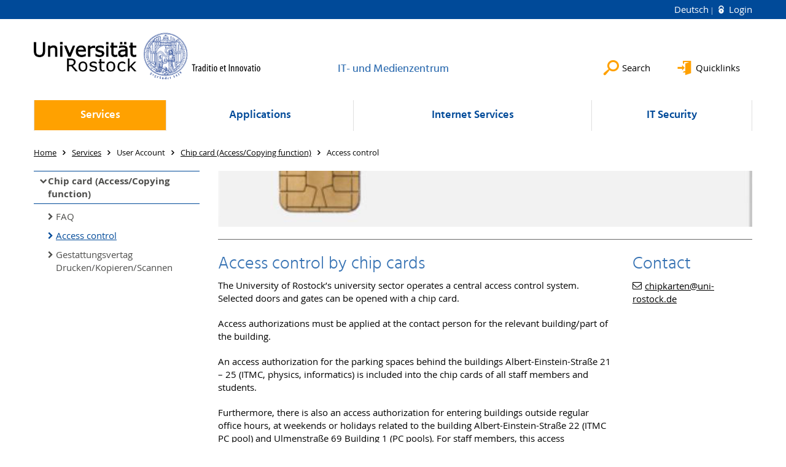

--- FILE ---
content_type: text/html; charset=utf-8
request_url: https://www.itmz.uni-rostock.de/en/services/user-account/chip-card-access/copying-function/access-control/
body_size: 9313
content:
<!DOCTYPE html>
<html lang="en">
<head>

<meta charset="utf-8">
<!-- 
	This website is powered by TYPO3 - inspiring people to share!
	TYPO3 is a free open source Content Management Framework initially created by Kasper Skaarhoj and licensed under GNU/GPL.
	TYPO3 is copyright 1998-2026 of Kasper Skaarhoj. Extensions are copyright of their respective owners.
	Information and contribution at https://typo3.org/
-->


<link rel="icon" href="/storages/uni-rostock/Templates/favicon/kugel.ico" type="image/vnd.microsoft.icon">

<meta name="generator" content="TYPO3 CMS">
<meta name="robots" content="index,follow">
<meta name="keywords" content="IT- und Medienzentrum,ITMZ,Universität,Rostock">
<meta name="description" content="IT- und Medienzentrum der Universität Rostock">
<meta name="author" content="Universität Rostock">
<meta name="twitter:card" content="summary">
<meta name="revisit-after" content="7 days">
<meta name="abstract" content="Universität Rostock">


<link rel="stylesheet" href="/typo3temp/assets/themehsmv/css/import-9cf3ac8dfc0fa6460f91bbf8d28522e93e3d1251f8780c7515deb940ecae9dd9.css?1768468788" media="all">
<link rel="stylesheet" href="/storages/uni-rostock/Templates/Style/pre.css?1575371228" media="all">


<script src="/_assets/148958ec84de2f1bdb5fa5cc04e33673/Contrib/JsLibs/modernizr.min.js?1761648044"></script>
<script src="/_assets/148958ec84de2f1bdb5fa5cc04e33673/Contrib/JsLibs/jquery-3.6.4.min.js?1761648044"></script>



<meta name="google-site-verification" content="nFObDk76jyUidPq0IRY3kDGCn9-XlQADDDdIDiJUslQ" /><title>Access control - IT- and Mediacenter - University of Rostock</title>
<meta http-equiv="X-UA-Compatible" content="IE=edge">
<meta name="viewport" content="width=device-width, initial-scale=1.0, user-scalable=yes"><script type="text/javascript">function obscureAddMid() { document.write('@'); } function obscureAddEnd() { document.write('.'); }</script>
<link rel="canonical" href="https://www.itmz.uni-rostock.de/en/services/user-account/chip-card-access/copying-function/access-control/"/>

<link rel="alternate" hreflang="de-DE" href="https://www.itmz.uni-rostock.de/service/nutzerkonto/chipkarte-zutritts-kopierfunktion/zutrittskontrolle/"/>
<link rel="alternate" hreflang="en-GB" href="https://www.itmz.uni-rostock.de/en/services/user-account/chip-card-access/copying-function/access-control/"/>
<link rel="alternate" hreflang="x-default" href="https://www.itmz.uni-rostock.de/service/nutzerkonto/chipkarte-zutritts-kopierfunktion/zutrittskontrolle/"/>
</head>
<body id="page-48341" class="pagets__ContentWithMenueSub">
<a class="skip-to-content-link button" href="#main" title="Skip to main content">
	Skip to main content
</a>
<a class="skip-to-content-link button" href="#footer" title="Skip to footer">
	Skip to footer
</a>


<div class="topbar" role="navigation" aria-label="Meta">
	<div class="topbar__wrapper">
		<div class="grid">
			<div class="grid__column grid__column--xs-12">
				<div>
					
						
							<a href="/service/nutzerkonto/chipkarte-zutritts-kopierfunktion/zutrittskontrolle/" title="Deutsch" hreflang="de-DE">
								Deutsch
							</a>
						
					
						
					

					
							
									
										<a class="login-link" title="Login on this page" href="/en/login/?redirect_url=%2Fen%2Fservices%2Fuser-account%2Fchip-card-access%2Fcopying-function%2Faccess-control%2F&amp;cHash=b4586c1a920a3cd4134fdf76653fe83a">
											Login
										</a>
									
								
						

				</div>
			</div>
		</div>
	</div>
</div>


<div id="quicklinks" tabindex="0" class="navigation-slidecontainer navigation-slidecontainer--quicklinks">
			<div class="navigation-slidecontainer__content">
				<button class="close-button navigation-slidecontainer__close" aria-label="Close"></button>
				<div class="grid">
					<div class="grid__column grid__column--md-8 grid__column--md-push-4">
	<div id="c2899927" class="grid csc-frame csc-frame-default csc-frame--type-b13-2cols-with-header-container">
		
    <div class="grid__column grid__column--md-6">
        
            
                
<div id="c2899929" class="csc-frame csc-frame-default frame-type-text frame-layout-0"><div class="csc-header"><h3 class="">
				Quicklinks
			</h3></div><p><a href="/en/services/user-account/change-password/" title="Öffnet internen Link" class="internal-link">Change password</a><br><a href="https://teamserver.uni-rostock.de" target="_blank" title="Öffnet internen Link" class="external-link" rel="noreferrer">SharePoint</a><br><a href="/en/internet-services/access-university-network/wlan-/-eduroam/" title="Öffnet internen Link" class="internal-link">W-LAN</a><br><a href="/en/internet-services/access-university-network/vpn/" title="Öffnet internen Link" class="internal-link">VPN</a><br><a href="/en/service/antraege-und-reservierungen/kurse/" title="Öffnet internen Link" class="internal-link">Kurse</a><br><a href="/en/services/user-account/chip-card-access/copying-function/" title="Öffnet internen Link" class="internal-link">Chip card</a></p></div>



            
        
    </div>

    <div class="grid__column grid__column--md-6">
        
            
                
<div id="c2899931" class="csc-frame csc-frame-default frame-type-menu_subpages frame-layout-0"><div class="csc-header"><h3 class="">
				About us
			</h3></div><ul class="csc-menu"><li><a href="/en/quicklinks/staff-search/" title="Staff search"><span>Staff search</span></a></li><li><a href="/en/schnelleinstieg/organigramm/" title="Organigramm"><span>Organigramm</span></a></li><li><a href="http://webapp.uni-rostock.de/rz" title="ITMZ Intern"><span>ITMZ Intern</span></a></li></ul></div>



            
        
    </div>

	</div>

</div>
				</div>
			</div>
		</div>


	<div id="search" class="navigation-slidecontainer navigation-slidecontainer--search">
	<div class="navigation-slidecontainer__content">
		<button class="close-button navigation-slidecontainer__close" aria-label="Close"></button>
		<div class="grid">
			<div class="grid__column grid__column--md-8 grid__column--md-push-4">
				<form action="/en/suche/" enctype="multipart/form-data" method="get">
					<label class="h3-style" for="search-field">Search</label>
					<input type="text" name="tx_solr[q]" id="search-field" />
					<button class="button button--red" type="submit" name="Submit">Submit</button>
				</form>
			</div>
		</div>
	</div>
</div>




		<header class="header" aria-labelledby="organizationHeader">
			<div class="header__content">
				
	<div class="header__top-wrapper">
		<div class="logo"><a href="https://www.uni-rostock.de/en/" class="logo-main" aria-label="Go to homepage"><img src="/_assets/907c87f83a7758bda0a4fba273a558a9/Images/rostock_logo.png" width="800" height="174"   alt="Universität Rostock" ></a></div>

		<div class="organization">
			
					
						<a href="/en/">
							<h3 id="organizationHeader">IT- und Medienzentrum</h3>
						</a>
					
				
		</div>

		<div class="header__submenu">
	<ul class="header-submenu">
		<li class="header-submenu__item"><button aria-expanded="false" aria-controls="search" data-content="search" class="header-submenu__icon header-submenu__icon--search"><span>Search</span></button></li>
		<li class="header-submenu__item"><button aria-expanded="false" aria-controls="quicklinks" data-content="quicklinks" class="header-submenu__icon header-submenu__icon--quicklinks"><span>Quicklinks</span></button></li>
	</ul>
</div>
	</div>
	<div class="mobile-toggle">
	<ul class="navigation-list navigation-list--mobile-toggle navigation-list--table">
		<li class="navigation-list__item"><button id="mobile-toggle" class="mobile-toggle__icon mobile-toggle__icon--bars">Menu</button></li>
		<li class="navigation-list__item"><button data-content="search" class="mobile-toggle__icon mobile-toggle__icon--search">Search</button></li>
		<li class="navigation-list__item"><button data-content="quicklinks" class="mobile-toggle__icon mobile-toggle__icon--quicklinks">Quicklinks</button></li>
	</ul>
</div>
	
	<nav id="nav" aria-label="Main" class="navigation">
		<ul class="navigation-list navigation-list--table navigation-list--fluid">
			
				
				
				
					
				
				
					
				

				<li class="navigation-list__item navigation-list__item--level-1 navigation-list__item--active" data-dropdown="true">
					
							<button aria-expanded="false">Services</button>
							
	<div class="navigation-list__dropdown">
		<div class="navigation-list__dropdown-content navigation-list__dropdown-content--4-columns">
			
				
						<ul class="navigation-list navigation-list--overview-link">
							
							
							<li class="navigation-list__item navigation-list__item--level-2">
								
	
			<a href="/en/services/" class="navigation-list__link">Sitemap Services</a>
		

							</li>
						</ul>
					
			
				
						<ul class="navigation-list">
							
							
								
							
							
								<li class="navigation-list__item navigation-list__item--level-2 navigation-list__item--active">
									<span class="navigation-list__headline">User Account</span>
									<ul class="navigation-list">
										
											
											
											<li class="navigation-list__item navigation-list__item--level-3">
												
	
			<a href="/en/services/user-account/application/" class="navigation-list__link">Application</a>
		

											</li>
										
											
											
											<li class="navigation-list__item navigation-list__item--level-3">
												
	
			<a href="/en/services/user-account/duration-unsubscribing-and-deletion/" class="navigation-list__link">Duration, unsubscribing and deletion</a>
		

											</li>
										
											
											
											<li class="navigation-list__item navigation-list__item--level-3">
												
	
			<a href="/en/services/user-account/activating-the-user-id/" class="navigation-list__link">Activating the user ID</a>
		

											</li>
										
											
											
											<li class="navigation-list__item navigation-list__item--level-3">
												
	
			<a href="/en/services/user-account/change-password/" class="navigation-list__link">Change password</a>
		

											</li>
										
											
											
												
											
											<li class="navigation-list__item navigation-list__item--level-3 navigation-list__item--active">
												
	
			<a href="/en/services/user-account/chip-card-access/copying-function/" class="navigation-list__link">Chip card (Access/Copying function)</a>
		

											</li>
										
									</ul>
								</li>
								
						</ul>
					
			
				
						<ul class="navigation-list">
							
							
							
								<li class="navigation-list__item navigation-list__item--level-2">
									<span class="navigation-list__headline">Applications and Reservations</span>
									<ul class="navigation-list">
										
											
											
											<li class="navigation-list__item navigation-list__item--level-3">
												
	
			<a href="/en/services/applications-and-reservations/contact-person/" class="navigation-list__link">Contact person</a>
		

											</li>
										
											
											
											<li class="navigation-list__item navigation-list__item--level-3">
												
	
			<a href="/en/login/?pageId=5444&amp;return_url=%2Fen%2Fservices%2Fapplications-and-reservations%2Fmailbox-upgrade%2F&amp;cHash=3da64c390aad62663f485432a4209f41" class="navigation-list__link">
				Mailbox upgrade
				<span class="icon-protected"></span>
			</a>
		

											</li>
										
											
											
											<li class="navigation-list__item navigation-list__item--level-3">
												
	
			<a href="/en/login/?pageId=5446&amp;return_url=%2Fen%2Fservices%2Fapplications-and-reservations%2Fhome-directory-upgrade%2F&amp;cHash=61098371209c3b964915709d6f6dd57f" class="navigation-list__link">
				Home directory upgrade
				<span class="icon-protected"></span>
			</a>
		

											</li>
										
											
											
											<li class="navigation-list__item navigation-list__item--level-3">
												
	
			<a href="/en/applications/software/purchase/" class="navigation-list__link">Purchase software</a>
		

											</li>
										
											
											
											<li class="navigation-list__item navigation-list__item--level-3">
												
	
			<a href="/en/login/?pageId=5448&amp;return_url=%2Fen%2Fservices%2Fapplications-and-reservations%2Fbackup%2F&amp;cHash=7f8a714cfb91c79b14afc3d8846fb5c2" class="navigation-list__link">
				Backup
				<span class="icon-protected"></span>
			</a>
		

											</li>
										
											
											
											<li class="navigation-list__item navigation-list__item--level-3">
												
	
			<a href="/en/anwendungen/hochleistungsrechnen-hpc/am-itmz/" class="navigation-list__link">High Performance Computing</a>
		

											</li>
										
											
											
											<li class="navigation-list__item navigation-list__item--level-3">
												
	
			<a href="/en/services/applications-and-reservations/specialized-workplaces-and-pools/" class="navigation-list__link">Specialized workplaces and pools</a>
		

											</li>
										
											
											
											<li class="navigation-list__item navigation-list__item--level-3">
												
	
			<a href="/en/service/antraege-und-reservierungen/kurse/" class="navigation-list__link">Kurse</a>
		

											</li>
										
									</ul>
								</li>
								
						</ul>
					
			
				
						<ul class="navigation-list">
							
							
							
								<li class="navigation-list__item navigation-list__item--level-2">
									<span class="navigation-list__headline">Phone/Fax/Data</span>
									<ul class="navigation-list">
										
											
											
											<li class="navigation-list__item navigation-list__item--level-3">
												
	
			<a href="/en/service/telefon/fax/daten/allgemeines-und-vorschriften/" class="navigation-list__link">Allgemeines und  Vorschriften</a>
		

											</li>
										
											
											
											<li class="navigation-list__item navigation-list__item--level-3">
												
	
			<a href="/en/service/telefon/fax/daten/datennetz/" class="navigation-list__link">Datennetz</a>
		

											</li>
										
											
											
											<li class="navigation-list__item navigation-list__item--level-3">
												
	
			<a href="/en/service/telefon/fax/daten/telefonanschluesse/" class="navigation-list__link">Telefonanschlüsse</a>
		

											</li>
										
											
											
											<li class="navigation-list__item navigation-list__item--level-3">
												
	
			<a href="/en/service/telefon/fax/daten/anrufbeantworter/" class="navigation-list__link">Anrufbeantworter</a>
		

											</li>
										
											
											
											<li class="navigation-list__item navigation-list__item--level-3">
												
	
			<a href="/en/service/telefon/fax/daten/fax/" class="navigation-list__link">Fax</a>
		

											</li>
										
											
											
											<li class="navigation-list__item navigation-list__item--level-3">
												
	
			<a href="/en/service/telefon/fax/daten/stoerungen/" class="navigation-list__link">Störungen</a>
		

											</li>
										
											
											
											<li class="navigation-list__item navigation-list__item--level-3">
												
	
			<a href="/en/service/telefon/fax/daten/mobilfunk/" class="navigation-list__link">Mobilfunk</a>
		

											</li>
										
											
											
											<li class="navigation-list__item navigation-list__item--level-3">
												
	
			<a href="/en/service/telefon/fax/daten/bedienungsanleitungen/" class="navigation-list__link">Bedienungsanleitungen</a>
		

											</li>
										
									</ul>
								</li>
								
						</ul>
					
			
				
						<ul class="navigation-list">
							
							
							
								<li class="navigation-list__item navigation-list__item--level-2">
									<span class="navigation-list__headline">Media Services</span>
									<ul class="navigation-list">
										
											
											
											<li class="navigation-list__item navigation-list__item--level-3">
												
	
			<a href="/en/service/nutzerkonto/chipkarte-zutritts-/kopierfunktion/gestattungsvertag-drucken/kopieren/scannen/standorte-und-preise/" class="navigation-list__link">Public printer/copier/scanner</a>
		

											</li>
										
											
											
											<li class="navigation-list__item navigation-list__item--level-3">
												
	
			<a href="/en/applications/services-for-science/education/print-service/" class="navigation-list__link">Druckservice</a>
		

											</li>
										
											
											
											<li class="navigation-list__item navigation-list__item--level-3">
												
	
			<a href="/en/service/medienservice/fotografie/" class="navigation-list__link">Fotografie</a>
		

											</li>
										
											
											
											<li class="navigation-list__item navigation-list__item--level-3">
												
	
			<a href="/en/services/media-services/lecture-hall-and-presentation-technology/" class="navigation-list__link">Lecture hall and presentation technology</a>
		

											</li>
										
											
											
											<li class="navigation-list__item navigation-list__item--level-3">
												
	
			<a href="/en/services/media-services/photo-and-video/" class="navigation-list__link">Photo and Video</a>
		

											</li>
										
											
											
											<li class="navigation-list__item navigation-list__item--level-3">
												
	
			<a href="/en/services/media-services/interactive-screen/" class="navigation-list__link">Interactive Screen</a>
		

											</li>
										
									</ul>
								</li>
								
						</ul>
					
			
				
						<ul class="navigation-list">
							
							
							
								<li class="navigation-list__item navigation-list__item--level-2">
									<span class="navigation-list__headline">PC Services</span>
									<ul class="navigation-list">
										
											
											
											<li class="navigation-list__item navigation-list__item--level-3">
												
	
			<a href="/en/services/pc-services/pc-service-for-private-computers-and-notebooks/" class="navigation-list__link">PC service for private computers and notebooks</a>
		

											</li>
										
									</ul>
								</li>
								
						</ul>
					
			
		</div>
	</div>

						
				</li>
			
				
				
				
				
					
				

				<li class="navigation-list__item navigation-list__item--level-1" data-dropdown="true">
					
							<button aria-expanded="false">Applications</button>
							
	<div class="navigation-list__dropdown">
		<div class="navigation-list__dropdown-content navigation-list__dropdown-content--4-columns">
			
				
						<ul class="navigation-list navigation-list--overview-link">
							
							
							<li class="navigation-list__item navigation-list__item--level-2">
								
	
			<a href="/en/applications/" class="navigation-list__link">Sitemap Applications</a>
		

							</li>
						</ul>
					
			
				
						<ul class="navigation-list">
							
							
							
								<li class="navigation-list__item navigation-list__item--level-2">
									<span class="navigation-list__headline">Services for Science/Education</span>
									<ul class="navigation-list">
										
											
											
											<li class="navigation-list__item navigation-list__item--level-3">
												
	
			<a href="/en/anwendungen/dienste-fuer-forschung/lehre/pruefungen-digital-oder-papier/" class="navigation-list__link">Prüfungen digital oder Papier</a>
		

											</li>
										
											
											
											<li class="navigation-list__item navigation-list__item--level-3">
												
	
			<a href="/en/applications/services-for-science/education/evaluation/questionnaires/proofs/" class="navigation-list__link">Evaluation/Questionnaires/Proofs</a>
		

											</li>
										
											
											
											<li class="navigation-list__item navigation-list__item--level-3">
												
	
			<a href="/en/applications/services-for-science/education/campus-and-administration-systems/" class="navigation-list__link">Campus and administration systems</a>
		

											</li>
										
											
											
											<li class="navigation-list__item navigation-list__item--level-3">
												
	
			<a href="/en/anwendungen/dienste-fuer-forschung/lehre/e-learning/" class="navigation-list__link">E-Learning</a>
		

											</li>
										
											
											
											<li class="navigation-list__item navigation-list__item--level-3">
												
	
			<a href="/en/applications/services-for-science/education/print-service/" class="navigation-list__link">Print service</a>
		

											</li>
										
											
											
											<li class="navigation-list__item navigation-list__item--level-3">
												
	
			<a href="/en/anwendungen/dienste-fuer-forschung/lehre/kollaboration/" class="navigation-list__link">Kollaboration</a>
		

											</li>
										
											
											
											<li class="navigation-list__item navigation-list__item--level-3">
												
	
			<a href="/en/anwendungen/dienste-fuer-forschung/lehre/textgenerierungs-ki/" class="navigation-list__link">Textgenerierungs-KI</a>
		

											</li>
										
											
											
											<li class="navigation-list__item navigation-list__item--level-3">
												
	
			<a href="/en/anwendungen/dienste-fuer-forschung/lehre/videokonferenz/" class="navigation-list__link">Videokonferenz</a>
		

											</li>
										
									</ul>
								</li>
								
						</ul>
					
			
				
						<ul class="navigation-list">
							
							
							
								<li class="navigation-list__item navigation-list__item--level-2">
									<span class="navigation-list__headline">Multimedia</span>
									<ul class="navigation-list">
										
											
											
											<li class="navigation-list__item navigation-list__item--level-3">
												
	
			<a href="/en/anwendungen/multimedia/campusvertrag-affinity/" class="navigation-list__link">Affinity Campusvertrag</a>
		

											</li>
										
											
											
											<li class="navigation-list__item navigation-list__item--level-3">
												
	
			<a href="/en/applications/multimedia/image-data-base-easydb/" class="navigation-list__link">Image data base EasyDB</a>
		

											</li>
										
											
											
											<li class="navigation-list__item navigation-list__item--level-3">
												
	
			<a href="/en/applications/multimedia/more-multimedia-offers/" class="navigation-list__link">more multimedia offers</a>
		

											</li>
										
											
											
											<li class="navigation-list__item navigation-list__item--level-3">
												
	
			<a href="/en/anwendungen/software/kostenfreie-software/" class="navigation-list__link">kostenfreie Software</a>
		

											</li>
										
											
											
											<li class="navigation-list__item navigation-list__item--level-3">
												
	
			<a href="/en/anwendungen/multimedia/multimediale-software/" class="navigation-list__link">Multimediale Software</a>
		

											</li>
										
											
											
											<li class="navigation-list__item navigation-list__item--level-3">
												
	
			<a href="/en/applications/multimedia/reservation-of-special-workplaces/" class="navigation-list__link">Reservation of special workplaces</a>
		

											</li>
										
									</ul>
								</li>
								
						</ul>
					
			
				
						<ul class="navigation-list">
							
							
							
								<li class="navigation-list__item navigation-list__item--level-2">
									<span class="navigation-list__headline">High Performance Computing</span>
									<ul class="navigation-list">
										
											
											
											<li class="navigation-list__item navigation-list__item--level-3">
												
	
			<a href="/en/anwendungen/hochleistungsrechnen-hpc/am-itmz/" class="navigation-list__link">am ITMZ</a>
		

											</li>
										
											
											
											<li class="navigation-list__item navigation-list__item--level-3">
												
	
			<a href="/en/applications/high-performance-computing/high-performance-computing-in-north-germany/" class="navigation-list__link">HLRN</a>
		

											</li>
										
									</ul>
								</li>
								
						</ul>
					
			
				
						<ul class="navigation-list">
							
							
							
								<li class="navigation-list__item navigation-list__item--level-2">
									<span class="navigation-list__headline">Software Management</span>
									<ul class="navigation-list">
										
											
											
											<li class="navigation-list__item navigation-list__item--level-3">
												
	
			<a href="/en/applications/software/purchase/" class="navigation-list__link">Purchase</a>
		

											</li>
										
											
											
											<li class="navigation-list__item navigation-list__item--level-3">
												
	
			<a href="/en/applications/software/software-offers/" class="navigation-list__link">Licensing programs</a>
		

											</li>
										
											
											
											<li class="navigation-list__item navigation-list__item--level-3">
												
	
			<a href="/en/applications/software/translate-to-english-softwareangebot/" class="navigation-list__link">Software</a>
		

											</li>
										
											
											
											<li class="navigation-list__item navigation-list__item--level-3">
												
	
			<a href="/en/anwendungen/software/windows/" class="navigation-list__link">Windows</a>
		

											</li>
										
									</ul>
								</li>
								
						</ul>
					
			
		</div>
	</div>

						
				</li>
			
				
				
				
				
					
				

				<li class="navigation-list__item navigation-list__item--level-1" data-dropdown="true">
					
							<button aria-expanded="false">Internet Services</button>
							
	<div class="navigation-list__dropdown">
		<div class="navigation-list__dropdown-content navigation-list__dropdown-content--4-columns">
			
				
						<ul class="navigation-list navigation-list--overview-link">
							
							
							<li class="navigation-list__item navigation-list__item--level-2">
								
	
			<a href="/en/internet-services/" class="navigation-list__link">Sitemap Internet Services</a>
		

							</li>
						</ul>
					
			
				
						<ul class="navigation-list">
							
							
							
								<li class="navigation-list__item navigation-list__item--level-2">
									<span class="navigation-list__headline">Access University Network</span>
									<ul class="navigation-list">
										
											
											
											<li class="navigation-list__item navigation-list__item--level-3">
												
	
			<a href="/en/internet-services/access-university-network/wlan-/-eduroam/" class="navigation-list__link">WLAN / eduroam</a>
		

											</li>
										
											
											
											<li class="navigation-list__item navigation-list__item--level-3">
												
	
			<a href="/en/internet-services/access-university-network/vpn/" class="navigation-list__link">VPN</a>
		

											</li>
										
											
											
											<li class="navigation-list__item navigation-list__item--level-3">
												
	
			<a href="/en/internet-services/access-university-network/dormitories/" class="navigation-list__link">Dormitories</a>
		

											</li>
										
									</ul>
								</li>
								
						</ul>
					
			
				
						<ul class="navigation-list">
							
							
							
								<li class="navigation-list__item navigation-list__item--level-2">
									<span class="navigation-list__headline">E-Mail and Collaboration</span>
									<ul class="navigation-list">
										
											
											
											<li class="navigation-list__item navigation-list__item--level-3">
												
	
			<a href="/en/internet-services/e-mail-and-collaboration/email/" class="navigation-list__link">Email</a>
		

											</li>
										
											
											
											<li class="navigation-list__item navigation-list__item--level-3">
												
	
			<a href="/en/internet-services/e-mail-and-collaboration/calender/" class="navigation-list__link">Calender</a>
		

											</li>
										
											
											
											<li class="navigation-list__item navigation-list__item--level-3">
												
	
			<a href="/en/internet-services/e-mail-and-collaboration/sharepoint/" class="navigation-list__link">SharePoint</a>
		

											</li>
										
											
											
											<li class="navigation-list__item navigation-list__item--level-3">
												
	
			<a href="/en/internet-services/e-mail-and-collaboration/blog-and-wiki/" class="navigation-list__link">Blog and Wiki</a>
		

											</li>
										
											
											
											<li class="navigation-list__item navigation-list__item--level-3">
												
	
			<a href="/en/internet-services/e-mail-and-collaboration/chat/" class="navigation-list__link">Chat</a>
		

											</li>
										
									</ul>
								</li>
								
						</ul>
					
			
				
						<ul class="navigation-list">
							
							
							
								<li class="navigation-list__item navigation-list__item--level-2">
									<span class="navigation-list__headline">WWW</span>
									<ul class="navigation-list">
										
											
											
											<li class="navigation-list__item navigation-list__item--level-3">
												
	
			<a href="/en/internet-services/www/web-service/" class="navigation-list__link">Web service</a>
		

											</li>
										
											
											
											<li class="navigation-list__item navigation-list__item--level-3">
												
	
			<a href="/en/internet-services/www/web-presence-for-organizations/" class="navigation-list__link">Web presence for organizations</a>
		

											</li>
										
											
											
											<li class="navigation-list__item navigation-list__item--level-3">
												
	
			<a href="/en/internet-services/www/training/" class="navigation-list__link">Training</a>
		

											</li>
										
											
											
											<li class="navigation-list__item navigation-list__item--level-3">
												
	
			<a href="/en/internet-services/www/downloads-1/" class="navigation-list__link">Downloads</a>
		

											</li>
										
											
											
											<li class="navigation-list__item navigation-list__item--level-3">
												
	
			<a href="/en/onlinedienste/www/faq/" class="navigation-list__link">FAQ</a>
		

											</li>
										
									</ul>
								</li>
								
						</ul>
					
			
				
						<ul class="navigation-list">
							
							
							
								<li class="navigation-list__item navigation-list__item--level-2">
									<span class="navigation-list__headline">Storage Services</span>
									<ul class="navigation-list">
										
											
											
											<li class="navigation-list__item navigation-list__item--level-3">
												
	
			<a href="/en/internet-services/storage-services/homedirectory/" class="navigation-list__link">Homedirectory</a>
		

											</li>
										
											
											
											<li class="navigation-list__item navigation-list__item--level-3">
												
	
			<a href="/en/internet-services/storage-services/the-project-drive/" class="navigation-list__link">The Project Drive</a>
		

											</li>
										
											
											
											<li class="navigation-list__item navigation-list__item--level-3">
												
	
			<a href="/en/login/?pageId=144273&amp;return_url=%2Fen%2Fonlinedienste%2Fspeicherdienste%2Fbackup-commvault%2F&amp;cHash=373a467c7a3806bf95d1f29b2f23c79b" class="navigation-list__link">
				Zentrales Backup
				<span class="icon-protected"></span>
			</a>
		

											</li>
										
											
											
											<li class="navigation-list__item navigation-list__item--level-3">
												
	
			<a href="/en/internet-services/storage-services/translate-to-english-langzeitarchivierung/" class="navigation-list__link">Digital Longterm Preservation</a>
		

											</li>
										
											
											
											<li class="navigation-list__item navigation-list__item--level-3">
												
	
			<a href="/en/internet-services/storage-services/university-ftp-server/" class="navigation-list__link">University FTP server</a>
		

											</li>
										
									</ul>
								</li>
								
						</ul>
					
			
				
						<ul class="navigation-list">
							
							
							
								<li class="navigation-list__item navigation-list__item--level-2">
									<span class="navigation-list__headline">Application Server ITMZ</span>
									<ul class="navigation-list">
										
											
											
											<li class="navigation-list__item navigation-list__item--level-3">
												
	
			<a href="/en/internet-services/application-server-itmz/application-server-itmz/" class="navigation-list__link">Application Server ITMZ</a>
		

											</li>
										
											
											
											<li class="navigation-list__item navigation-list__item--level-3">
												
	
			<a href="/en/internet-services/application-server-itmz/operational-rules/" class="navigation-list__link">Operational rules</a>
		

											</li>
										
											
											
											<li class="navigation-list__item navigation-list__item--level-3">
												
	
			<a href="/en/onlinedienste/anwendungsserver-des-itmz/downloads/" class="navigation-list__link">Downloads</a>
		

											</li>
										
											
											
											<li class="navigation-list__item navigation-list__item--level-3">
												
	
			<a href="/en/onlinedienste/anwendungsserver-des-itmz/faq/" class="navigation-list__link">FAQ</a>
		

											</li>
										
											
											
											<li class="navigation-list__item navigation-list__item--level-3">
												
	
			<a href="/en/internet-services/application-server-itmz/information-on-using-the-remote-desktop-client/" class="navigation-list__link">Information on using the remote desktop client</a>
		

											</li>
										
											
											
											<li class="navigation-list__item navigation-list__item--level-3">
												
	
			<a href="/en/onlinedienste/anwendungsserver-des-itmz/neuigkeiten/" class="navigation-list__link">Neuigkeiten</a>
		

											</li>
										
											
											
											<li class="navigation-list__item navigation-list__item--level-3">
												
	
			<a href="/en/internet-services/application-server-itmz/software-offer/" class="navigation-list__link">Software offer</a>
		

											</li>
										
											
											
											<li class="navigation-list__item navigation-list__item--level-3">
												
	
			<a href="/en/internet-services/application-server-itmz/establishing-the-connection/" class="navigation-list__link">Establishing the connection</a>
		

											</li>
										
									</ul>
								</li>
								
						</ul>
					
			
				
						<ul class="navigation-list">
							
							
							
								<li class="navigation-list__item navigation-list__item--level-2">
									<span class="navigation-list__headline">Cloud Services</span>
									<ul class="navigation-list">
										
											
											
											<li class="navigation-list__item navigation-list__item--level-3">
												
	
			<a href="/en/onlinedienste/clouddienste/virtual-server/" class="navigation-list__link">Virtual Server</a>
		

											</li>
										
											
											
											<li class="navigation-list__item navigation-list__item--level-3">
												
	
			<a href="/en/internet-services/application-server-itmz/application-server-itmz/" class="navigation-list__link">Software as a Service</a>
		

											</li>
										
											
											
											<li class="navigation-list__item navigation-list__item--level-3">
												
	
			<a href="/en/internet-services/cloud-services/unibox/" class="navigation-list__link">Unibox</a>
		

											</li>
										
									</ul>
								</li>
								
						</ul>
					
			
		</div>
	</div>

						
				</li>
			
				
				
				
				
					
				

				<li class="navigation-list__item navigation-list__item--level-1" data-dropdown="true">
					
							<button aria-expanded="false">IT Security</button>
							
	<div class="navigation-list__dropdown">
		<div class="navigation-list__dropdown-content navigation-list__dropdown-content--4-columns">
			
				
						<ul class="navigation-list navigation-list--overview-link">
							
							
							<li class="navigation-list__item navigation-list__item--level-2">
								
	
			<a href="/en/it-security/" class="navigation-list__link">Sitemap IT Security</a>
		

							</li>
						</ul>
					
			
				
						<ul class="navigation-list">
							
							
							
								<li class="navigation-list__item navigation-list__item--level-2">
									<span class="navigation-list__headline">Rules and Regulations</span>
									<ul class="navigation-list">
										
											
											
											<li class="navigation-list__item navigation-list__item--level-3">
												
	
			<a href="/en/login/?pageId=59687&amp;return_url=%2Fen%2Fit-sicherheit%2Fgrundregeln%2Fbeschraenkung-von-netzdiensten%2F&amp;cHash=b76cac7469a55020931a001699c895bc" class="navigation-list__link">
				Beschränkung von Netzdiensten
				<span class="icon-protected"></span>
			</a>
		

											</li>
										
											
											
											<li class="navigation-list__item navigation-list__item--level-3">
												
	
			<a href="/en/it-security/rules-and-regulations/remarks-on-externer-software/" class="navigation-list__link">Remarks on externer software</a>
		

											</li>
										
											
											
											<li class="navigation-list__item navigation-list__item--level-3">
												
	
			<a href="/en/it-sicherheit/grundregeln/konfigurationsanleitungen-zum-schutz-vor-malware/" class="navigation-list__link">Konfigurationsanleitungen zum Schutz vor Malware</a>
		

											</li>
										
											
											
											<li class="navigation-list__item navigation-list__item--level-3">
												
	
			<a href="/en/it-security/rules-and-regulations/use-of-net-services/" class="navigation-list__link">Use of net services</a>
		

											</li>
										
											
											
											<li class="navigation-list__item navigation-list__item--level-3">
												
	
			<a href="/en/it-sicherheit/grundregeln/rundmails/" class="navigation-list__link">Rundmails</a>
		

											</li>
										
											
											
											<li class="navigation-list__item navigation-list__item--level-3">
												
	
			<a href="/en/it-sicherheit/grundregeln/technologische-voraussetzungen-der-massenueberwachung/" class="navigation-list__link">Technologische Voraussetzungen der Massenüberwachung</a>
		

											</li>
										
											
											
											<li class="navigation-list__item navigation-list__item--level-3">
												
	
			<a href="/en/it-security/rules-and-regulations/encryption-of-local-data/" class="navigation-list__link">Encryption of local data</a>
		

											</li>
										
											
											
											<li class="navigation-list__item navigation-list__item--level-3">
												
	
			<a href="/en/it-sicherheit/grundregeln/faq-zur-nsa-affaere/" class="navigation-list__link">FAQ zur NSA-Affäre</a>
		

											</li>
										
											
											
											<li class="navigation-list__item navigation-list__item--level-3">
												
	
			<a href="/en/it-sicherheit/grundregeln/was-bedeutet-ueberwachung-fuer-den-anwender/" class="navigation-list__link">Was bedeutet Überwachung für den Anwender?</a>
		

											</li>
										
									</ul>
								</li>
								
						</ul>
					
			
				
						<ul class="navigation-list">
							
							
							
								<li class="navigation-list__item navigation-list__item--level-2">
									<span class="navigation-list__headline">Virus Protection</span>
									<ul class="navigation-list">
										
											
											
											<li class="navigation-list__item navigation-list__item--level-3">
												
	
			<a href="/en/it-sicherheit/virenschutz/zentraler-antivirendienst/" class="navigation-list__link">Zentraler Antivirendienst</a>
		

											</li>
										
									</ul>
								</li>
								
						</ul>
					
			
				
						<ul class="navigation-list">
							
							
							
								<li class="navigation-list__item navigation-list__item--level-2">
									<span class="navigation-list__headline">E-Mail Security</span>
									<ul class="navigation-list">
										
											
											
											<li class="navigation-list__item navigation-list__item--level-3">
												
	
			<a href="/en/it-sicherheit/e-mail-sicherheit/richtlinie-fuer-mailserver/" class="navigation-list__link">Richtlinie für Mailserver</a>
		

											</li>
										
											
											
											<li class="navigation-list__item navigation-list__item--level-3">
												
	
			<a href="/en/internet-services/e-mail-and-collaboration/email/email-service/-mailbox/spam-and-viruses/" class="navigation-list__link">Spam and  viruses</a>
		

											</li>
										
											
											
											<li class="navigation-list__item navigation-list__item--level-3">
												
	
			<a href="/en/it-security/rules-and-regulations/encryption-of-local-data/" class="navigation-list__link">Encryption</a>
		

											</li>
										
											
											
											<li class="navigation-list__item navigation-list__item--level-3">
												
	
			<a href="/en/internet-services/e-mail-and-collaboration/email/email-service/-mailbox/mail-policy/" class="navigation-list__link">Richtlinie für das zentrale Mailsystem der Universität Rostock</a>
		

											</li>
										
											
											
											<li class="navigation-list__item navigation-list__item--level-3">
												
	
			<a href="/en/onlinedienste/e-mail-und-kollaboration/e-mail/faq/wie-erkenne-ich-phishing-e-mails/" class="navigation-list__link">Wie erkenne ich Phishing-E-Mails?</a>
		

											</li>
										
									</ul>
								</li>
								
						</ul>
					
			
				
						<ul class="navigation-list">
							
							
							
								<li class="navigation-list__item navigation-list__item--level-2">
									<span class="navigation-list__headline">Certificates and Encryption</span>
									<ul class="navigation-list">
										
											
											
											<li class="navigation-list__item navigation-list__item--level-3">
												
	
			<a href="/en/it-security/certificates-and-encryption/certificates-for-users/" class="navigation-list__link">Certificates for users</a>
		

											</li>
										
											
											
											<li class="navigation-list__item navigation-list__item--level-3">
												
	
			<a href="/en/it-security/certificates-and-encryption/certificates-for-servers/" class="navigation-list__link">Certificates for servers</a>
		

											</li>
										
											
											
											<li class="navigation-list__item navigation-list__item--level-3">
												
	
			<a href="/en/it-security/rules-and-regulations/encryption-of-local-data/" class="navigation-list__link">Encrypting of data volumes</a>
		

											</li>
										
									</ul>
								</li>
								
						</ul>
					
			
				
						<ul class="navigation-list">
							
							
							
								<li class="navigation-list__item navigation-list__item--level-2">
									<span class="navigation-list__headline">References</span>
									<ul class="navigation-list">
										
											
											
											<li class="navigation-list__item navigation-list__item--level-3">
												
	
			<a href="/en/login/?pageId=6490&amp;return_url=%2Fen%2Fit-sicherheit%2Fdokumente-und-links%2Fit-sicherheitskonzept-fuer-das-itmz%2F&amp;cHash=03c27e4c75ac2501b0177fa3395a0f6c" class="navigation-list__link">
				IT-Sicherheitskonzept für das ITMZ
				<span class="icon-protected"></span>
			</a>
		

											</li>
										
									</ul>
								</li>
								
						</ul>
					
			
		</div>
	</div>

						
				</li>
			
		</ul>
	</nav>







			</div>
		</header>
	




	
		<div class="container" role="navigation" aria-label="Breadcrumb"><ul class="breadcrumb"><li class="breadcrumb__item"><a href="/en/"><span>Home</span></a></li><li class="breadcrumb__item"><a href="/en/services/"><span>Services</span></a></li><li class="breadcrumb__item"><span>User Account</span></li><li class="breadcrumb__item"><a href="/en/services/user-account/chip-card-access/copying-function/"><span>Chip card (Access/Copying function)</span></a></li><li class="breadcrumb__item"><span>Access control</span></li></ul></div>
	


<!--TYPO3SEARCH_begin-->

		<div class="container">
			<div class="grid">
				<div class="column-1 grid__column grid__column--md-3">
					
	<div role="navigation" aria-label="Submenu">
		
			
					
					
					
				

			
					
						<a href="/en/services/user-account/chip-card-access/copying-function/" class="navigation-backlink navigation-backlink--only-mobile">Chip card (Access/Copying function)
	
</a>
					
				

			<ul class="navigation-sub">
				<li class="navigation-sub__item">
					
	
			<div class="navigation-sub__headline navigation-sub__headline--backlink">
				<a href="/en/services/user-account/chip-card-access/copying-function/">
					<span class="navigation-sub__headline--tablet">Chip card (Access/Copying function)
	
</span>
				</a>
			</div>
		

					
						<ul class="navigation-sub">
							
								<li class="navigation-sub__item">
									
											<a href="/en/services/user-account/chip-card-access/copying-function/faq/">FAQ</a>
										
								</li>
							
								<li class="navigation-sub__item navigation-sub__item--active">
									
											<a href="/en/services/user-account/chip-card-access/copying-function/access-control/">Access control</a>
										
								</li>
							
								<li class="navigation-sub__item navigation-sub__item--has-sub">
									
											<a href="/en/service/nutzerkonto/chipkarte-zutritts-kopierfunktion/gestattungsvertag-drucken/kopieren/scannen/">Gestattungsvertag Drucken/Kopieren/Scannen</a>
										
								</li>
							
						</ul>
					
				</li>
			</ul>
		
	</div>
	








				</div>
				<div class="column-2 grid__column grid__column--md-9">
					
		<main id="main" class="main-content">
<div id="c711693" class="csc-frame csc-frame-default frame-type-image frame-layout-0"><a id="c1120581"></a><div class="csc-textpic csc-textpic-responsive csc-textpic-center csc-textpic-above"><div class="csc-textpic-imagewrap" data-csc-images="1" data-csc-cols="1"><div class="csc-textpic-center-outer"><div class="csc-textpic-center-inner"><div class="csc-textpic-imagerow"><div class="media-element csc-textpic-imagecolumn"><figure class="media-element__image"><a href="/storages/uni-rostock/ITMZ/Portalbilder/Header_chipkarte_1200x125.jpg" class="image-lightbox" rel="lightbox[711693]"><picture><source srcset="/storages/uni-rostock/_processed_/9/a/csm_Header_chipkarte_1200x125_e9150d2a5b.jpg" media="(max-width: 500px)"><source srcset="/storages/uni-rostock/_processed_/9/a/csm_Header_chipkarte_1200x125_bd9d8c8cd0.jpg" media="(max-width: 500px) AND (min-resolution: 192dpi)"><source srcset="/storages/uni-rostock/_processed_/9/a/csm_Header_chipkarte_1200x125_b0c0dd58ac.jpg" media="(min-width: 501px) AND (max-width: 768px)"><source srcset="/storages/uni-rostock/ITMZ/Portalbilder/Header_chipkarte_1200x125.jpg" media="(min-width: 768px)"><img src="/storages/uni-rostock/ITMZ/Portalbilder/Header_chipkarte_1200x125.jpg" width="1200" height="125" alt="" /></picture></a></figure></div></div></div></div></div></div></div>



<div id="c711695" class="csc-frame csc-frame-default frame-type-div frame-layout-0"><a id="c1120583"></a><hr class="ce-div"/></div>



	<div id="c634517" class="grid csc-frame csc-frame-default csc-frame--type-b13-2cols-with-header-container">
		
    <div class="grid__column grid__column--md-9">
        
            
                
<div id="c634521" class="csc-frame csc-frame-default frame-type-text frame-layout-0"><a id="c1120587"></a><div class="csc-header"><h2 class="">
				Access control by chip cards
			</h2></div><p>The University of Rostock’s university sector operates a central access control system. Selected doors and gates can be opened with a chip card.
</p><p> Access authorizations must be applied at the contact person for the relevant building/part of the building.
</p><p> An access authorization for the parking spaces behind the buildings Albert-Einstein-Straße 21 – 25 (ITMC, physics, informatics) is included into the chip cards of all staff members and students.
</p><p>Furthermore, there is also an access authorization for entering buildings outside regular office hours, at weekends or holidays related to the building Albert-Einstein-Straße 22 (ITMC PC pool) and Ulmenstraße 69 Building 1 (PC pools). For staff members, this access authorisation is also granted for the building Albert-Einstein-Straße 22 (ITMC PC pool). </p></div>



            
        
    </div>

    <div class="grid__column grid__column--md-3">
        
            
                
<div id="c634527" class="csc-frame csc-frame-default frame-type-text frame-layout-0"><a id="c1120585"></a><div class="csc-header"><h2 class="">
				Contact
			</h2></div><p><a href="#" data-mailto-token="kygjrm8afgniyprclYslg+pmqrmai,bc" data-mailto-vector="-2" title="Öffnet E-Mail Link" class="mail-link">chipkarten<script> obscureAddMid() </script>uni-rostock<script> obscureAddEnd() </script>de</a></p></div>



            
        
    </div>

	</div>


<div id="c711697" class="csc-frame csc-frame-default frame-type-div frame-layout-0"><a id="c1120591"></a><hr class="ce-div"/></div>


</main>
	
				</div>
			</div>
		</div>
	
<!--TYPO3SEARCH_end-->

<footer id="footer" class="footer footer--padding-bottom">
	<div class="footer-column footer-column--dark">
		<div class="footer__content-wrapper">

			<div class="grid">
				<div class="grid__column grid__column--xs-12 grid__column--sm-12 grid__column--md-9">
					
	<div id="c25593" class="grid csc-frame csc-frame-default csc-frame--type-b13-3cols-with-header-container">
		
    <div class="grid__column grid__column--md-4">
        
            
                
<div id="c713815" class="csc-frame csc-frame-default frame-type-image frame-layout-0"><a id="c1045629"></a><div class="csc-textpic csc-textpic-responsive csc-textpic-center csc-textpic-above"><div class="csc-textpic-imagewrap" data-csc-images="1" data-csc-cols="1"><div class="csc-textpic-center-outer"><div class="csc-textpic-center-inner"><div class="csc-textpic-imagerow"><div class="media-element csc-textpic-imagecolumn"><figure class="media-element__image"><a href="/storages/uni-rostock/ITMZ/Kerstin_Baier/ITMZ4.svg" class="image-lightbox" rel="lightbox[713815]"><picture><source srcset="/storages/uni-rostock/ITMZ/Kerstin_Baier/ITMZ4.svg" media="(max-width: 500px)"><source srcset="/storages/uni-rostock/ITMZ/Kerstin_Baier/ITMZ4.svg" media="(max-width: 500px) AND (min-resolution: 192dpi)"><source srcset="/storages/uni-rostock/ITMZ/Kerstin_Baier/ITMZ4.svg" media="(min-width: 501px) AND (max-width: 768px)"><source srcset="/storages/uni-rostock/ITMZ/Kerstin_Baier/ITMZ4.svg" media="(min-width: 768px)"><img src="/storages/uni-rostock/ITMZ/Kerstin_Baier/ITMZ4.svg" width="157" height="104" alt="" /></picture></a></figure></div></div></div></div></div></div></div>



            
        
    </div>
    <div class="grid__column grid__column--md-4">
        
            
                
<div id="c25589" class="csc-frame csc-frame-default frame-type-text frame-layout-0"><a id="c475227"></a><div class="csc-header"><h4 class="">
				Contact
			</h4></div><p>IT- and Media Center<br>Albert-Einstein-Straße 22<br>18059 Rostock<br>Tel.:&nbsp; +49 381 498-5301<br>Fax:&nbsp; +49 381 498-5302<br><a href="#" data-mailto-token="kygjrm8grkxYslg+pmqrmai,bc" data-mailto-vector="-2" class="mail-link" title="Öffnet externen Link">itmz<script> obscureAddMid() </script>uni-rostock<script> obscureAddEnd() </script>de</a></p></div>



            
        
    </div>

    <div class="grid__column grid__column--md-4">
        
            
                
<div id="c25591" class="csc-frame csc-frame-default frame-type-menu_subpages frame-layout-0"><a id="c475229"></a><div class="csc-header"><h4 class="">
				Service
			</h4></div><ul class="csc-menu"><li><a href="/en/services/applications-and-reservations/contact-person/" title="Contact"><span>Contact</span></a></li><li><a href="/en/footer/orders-and-rules/" title="Orders and rules"><span>Orders and rules</span></a></li><li><a href="/en/footer/imprint/" title="Imprint"><span>Imprint</span></a></li><li><a href="/en/footer/privacy/" title="Privacy"><span>Privacy</span></a></li><li><a href="/en/footer/maps/" title="Maps"><span>Maps</span></a></li></ul></div>



            
        
    </div>

	</div>


				</div>
				<div class="grid__column grid__column--xs-12 grid__column--sm-12 grid__column--md-3">
					
	<h4>Social Media</h4>
	<ul class="socialmedia-list">
		
			<li class="socialmedia-list__item">
				<a class="social-link social-link--facebook" title="Facebook" target="_blank" href="https://www.facebook.com/universitaet.rostock/">Facebook</a>
			</li>
		
		
		
		
		
			<li class="socialmedia-list__item">
				<a class="social-link social-link--youtube" title="YouTube" target="_blank" href="https://www.youtube.com/user/unirostock/">YouTube</a>
			</li>
		
		
			<li class="socialmedia-list__item">
				<a class="social-link social-link--instagram" title="Instagram" target="_blank" href="https://www.instagram.com/unirostock/">Instagram</a>
			</li>
		
		
	</ul>

				</div>
			</div>

			<div class="footer-bottom">
				<div class="footer-bottom__copyright">
					<p>&copy;&nbsp;2026&nbsp; Universität Rostock</p>
				</div>
			</div>

		</div>
	</div>
</footer>


	
		<div role="navigation" aria-label="To top">
			<button id="scrollTop" class="scrollTop scrollTop--align-right" title="back to top">back to top</button>
		</div>
<script src="/_assets/148958ec84de2f1bdb5fa5cc04e33673/JavaScript/facet_daterange_controller.js?1761648044"></script>
<script src="/_assets/948410ace0dfa9ad00627133d9ca8a23/JavaScript/Powermail/Form.min.js?1760518844" defer="defer"></script>
<script src="/_assets/148958ec84de2f1bdb5fa5cc04e33673/JavaScript/Helper.js?1761648044"></script>
<script src="/_assets/148958ec84de2f1bdb5fa5cc04e33673/JavaScript/main-menu.js?1761648044"></script>
<script src="/_assets/148958ec84de2f1bdb5fa5cc04e33673/JavaScript/header-submenu.js?1761648044"></script>
<script src="/_assets/148958ec84de2f1bdb5fa5cc04e33673/JavaScript/SearchFilterController.js?1761648044"></script>
<script src="/_assets/148958ec84de2f1bdb5fa5cc04e33673/JavaScript/VideoController.js?1761648044"></script>
<script src="/_assets/148958ec84de2f1bdb5fa5cc04e33673/JavaScript/jquery.accordion.js?1768394947"></script>
<script src="/_assets/148958ec84de2f1bdb5fa5cc04e33673/JavaScript/slick.min.js?1761648044"></script>
<script src="/_assets/148958ec84de2f1bdb5fa5cc04e33673/JavaScript/jquery.touchSwipe.min.js?1761648044"></script>
<script src="/_assets/148958ec84de2f1bdb5fa5cc04e33673/JavaScript/jquery.magnific-popup.min.js?1761648044"></script>
<script src="/_assets/148958ec84de2f1bdb5fa5cc04e33673/JavaScript/lightbox-init.js?1761648044"></script>
<script src="/_assets/148958ec84de2f1bdb5fa5cc04e33673/JavaScript/scroll-top.js?1761648044"></script>
<script async="async" src="/typo3temp/assets/js/59cb7c5e3fccb968fb36c2e97ef8bf95.js?1768468779"></script>
<script>
		(function () {
			document.addEventListener('DOMContentLoaded', () => {
				const $window = $(window);
				const $navigationSub = $(".navigation-sub");
				const $navigationSubHeadline = $("button.navigation-sub__headline");
				const MOBILE_BREAKPOINT = 769;
				const SELECTORS = {
					dropdownOpen: "navigation-sub--dropdown-open",
					dropdownCloseIcon: "navigation-sub--dropdown-close-icon",
					singleActive: "navigation-sub--single-active",
				};

				if (!$navigationSub.length) return;

				let winWidth = $window.width();

				const toggleDropdown = ($container, isOpen) => {
					$container
						.find(".navigation-sub")
						.toggleClass(SELECTORS.dropdownOpen, !isOpen);
					$container
						.find(".navigation-sub__headline")
						.toggleClass(SELECTORS.dropdownCloseIcon, !isOpen);
				};

				const updateAriaExpanded = ($element, isExpanded) => {
					if ($element && $element.length) {
						$element.attr("aria-expanded", isExpanded);
					}
				};

				const isMobile = () => winWidth < MOBILE_BREAKPOINT;

				const initNavigation = () => {
					const $activeItems = $navigationSub.find(
						`li ul.navigation-sub .navigation-sub__item--active`
					);
					const hasActiveItem = $activeItems.length > 0;
					const activeSubTitle = $activeItems.first().text().trim();
					const countSubPoints = $navigationSub
						.find("li ul.navigation-sub")
						.children().length;

					// Initialize button headlines with aria-expanded
					$navigationSub
						.find("button.navigation-sub__headline")
						.attr("aria-expanded", "false");

					// Handle single active state or add mobile button
					if (countSubPoints === 1 && hasActiveItem) {
						$navigationSub.addClass(SELECTORS.singleActive);
					} else if (hasActiveItem && activeSubTitle) {
						$navigationSub
							.find(".navigation-sub__headline")
							.append(
								`<button class="navigation-sub__headline--mobile" aria-expanded="false" aria-label="Toggle submenu: ${activeSubTitle}">${activeSubTitle}</button>`
							);
					}
				};

				const handleHeadlineClick = function () {
					const $this = $(this);
					const $mobileButton = $navigationSub.find(`.navigation-sub__headline--mobile`);
					const $buttonHeadline = $this.filter("button.navigation-sub__headline");
					const isOpen = $navigationSub
						.find(".navigation-sub")
						.hasClass(SELECTORS.dropdownOpen);

					toggleDropdown($navigationSub, isOpen);
					updateAriaExpanded($mobileButton, !isOpen);
					updateAriaExpanded($buttonHeadline, !isOpen);

					return !isMobile();
				};

				const handleMobileButtonClick = function (e) {
					e.preventDefault();
					e.stopPropagation();

					const isOpen = $navigationSub
						.find(".navigation-sub")
						.hasClass(SELECTORS.dropdownOpen);

					toggleDropdown($navigationSub, isOpen);
					updateAriaExpanded($(this), !isOpen);

					return false;
				};

				const bindEvents = () => {
					let resizeTimer;
					$window.on("resize", () => {
						clearTimeout(resizeTimer);
						resizeTimer = setTimeout(() => {
							winWidth = $window.width();
						}, 100);
					});

					$navigationSubHeadline.on("click", handleHeadlineClick);
					$(document).on(
						"click",
						`.navigation-sub__headline--mobile`,
						handleMobileButtonClick
					);
				};

				initNavigation();
				bindEvents();
			});
		})();
	</script>

</body>
</html>

--- FILE ---
content_type: image/svg+xml
request_url: https://www.itmz.uni-rostock.de/storages/uni-rostock/ITMZ/Kerstin_Baier/ITMZ4.svg
body_size: 1469
content:
<?xml version="1.0" encoding="utf-8"?>
<!-- Generator: Adobe Illustrator 21.1.0, SVG Export Plug-In . SVG Version: 6.00 Build 0)  -->
<svg version="1.1" id="Ebene_1" xmlns="http://www.w3.org/2000/svg" xmlns:xlink="http://www.w3.org/1999/xlink" x="0px" y="0px"
	 viewBox="0 0 157.3 104.9" style="enable-background:new 0 0 157.3 104.9;" xml:space="preserve">
<style type="text/css">
	.st0{fill:#FFFFFF;}
	.st1{fill:none;}
	.st2{fill:none;stroke:#7A3021;stroke-width:2.8346;stroke-linecap:round;}
</style>
<title>ITMZ4</title>
<g>
	<path class="st0" d="M1.8,102.9v-9.5h1.2v9.5H1.8z"/>
	<path class="st0" d="M7.3,102.9v-8.4h-3v-1.1h7.1v1.1h-3v8.4L7.3,102.9z"/>
	<path class="st0" d="M11.5,100v-1.2h3.4v1.2L11.5,100z"/>
	<path class="st0" d="M23.9,102.9v-1c-0.4,0.7-1.2,1.2-2.1,1.2c-0.4,0-0.7-0.1-1.1-0.2c-0.3-0.1-0.6-0.3-0.7-0.6
		c-0.2-0.3-0.3-0.6-0.3-0.9c-0.1-0.4-0.1-0.7-0.1-1.1V96h1.1v3.8c0,0.4,0,0.8,0.1,1.2c0.1,0.3,0.2,0.5,0.4,0.7
		c0.2,0.2,0.5,0.3,0.8,0.3c0.3,0,0.7-0.1,0.9-0.3c0.3-0.2,0.5-0.4,0.6-0.7c0.1-0.4,0.2-0.9,0.2-1.3V96h1.1v6.9L23.9,102.9z"/>
	<path class="st0" d="M26.6,102.9V96h1v1c0.4-0.7,1.2-1.2,2.1-1.1c0.4,0,0.7,0.1,1.1,0.2c0.3,0.1,0.6,0.3,0.7,0.6
		c0.2,0.3,0.3,0.6,0.3,0.9c0.1,0.4,0.1,0.8,0.1,1.1v4.2h-1.1v-4.2c0-0.4,0-0.7-0.1-1.1c-0.1-0.2-0.2-0.4-0.5-0.6
		c-0.2-0.1-0.5-0.2-0.8-0.2c-0.5,0-0.9,0.2-1.2,0.5c-0.4,0.5-0.6,1.2-0.5,1.8v3.8L26.6,102.9z"/>
	<path class="st0" d="M37.9,102.9V102c-0.4,0.7-1.1,1.1-1.8,1c-0.5,0-1-0.2-1.4-0.5c-0.4-0.3-0.8-0.8-1-1.3
		c-0.2-0.6-0.4-1.2-0.4-1.9c0-0.6,0.1-1.3,0.3-1.9c0.2-0.5,0.5-1,1-1.3c0.4-0.3,0.9-0.5,1.5-0.4c0.4,0,0.7,0.1,1.1,0.3
		c0.3,0.2,0.6,0.4,0.8,0.7v-3.4h1.1v9.5H37.9z M34.4,99.4c-0.1,0.7,0.1,1.4,0.5,2c0.3,0.4,0.8,0.6,1.2,0.7c0.5,0,0.9-0.2,1.2-0.6
		c0.4-0.6,0.6-1.2,0.5-1.9c0.1-0.7-0.1-1.5-0.5-2.1c-0.3-0.4-0.8-0.7-1.3-0.7c-0.5,0-0.9,0.2-1.2,0.6C34.5,98,34.3,98.7,34.4,99.4z"
		/>
	<path class="st0" d="M44.2,102.9v-9.5H46l2.1,6.7c0.2,0.6,0.3,1.1,0.4,1.4c0.1-0.3,0.3-0.9,0.5-1.5l2.2-6.6h1.6v9.5h-1.2v-8l-2.6,8
		H48l-2.6-8.1v8.1H44.2z"/>
	<path class="st0" d="M59.1,100.7l1.1,0.2c-0.1,0.6-0.5,1.2-1,1.6c-1.3,0.9-3,0.7-4.1-0.3c-0.6-0.7-0.9-1.7-0.8-2.6
		c-0.1-1,0.2-1.9,0.8-2.7c0.6-0.6,1.4-1,2.2-1c0.8,0,1.6,0.3,2.1,0.9c0.6,0.7,0.9,1.7,0.8,2.6c0,0.1,0,0.2,0,0.3h-4.9
		c0,0.6,0.2,1.2,0.6,1.7c0.3,0.4,0.8,0.6,1.4,0.6c0.4,0,0.7-0.1,1-0.3C58.7,101.4,59,101.1,59.1,100.7z M55.5,98.8h3.6
		c0-0.5-0.2-0.9-0.4-1.3c-0.3-0.4-0.8-0.7-1.4-0.7c-0.5,0-1,0.2-1.3,0.5C55.7,97.7,55.5,98.2,55.5,98.8z"/>
	<path class="st0" d="M65.9,102.9V102c-0.4,0.7-1.1,1.1-1.8,1c-0.5,0-1-0.2-1.4-0.5c-0.5-0.3-0.8-0.8-1-1.3
		c-0.2-0.6-0.4-1.2-0.4-1.9c0-0.6,0.1-1.3,0.3-1.9c0.2-0.5,0.5-1,1-1.3c0.4-0.3,0.9-0.5,1.5-0.4c0.4,0,0.7,0.1,1.1,0.3
		c0.3,0.2,0.6,0.4,0.8,0.7v-3.4h1.1v9.5H65.9z M62.4,99.4c-0.1,0.7,0.1,1.4,0.5,2c0.3,0.4,0.8,0.6,1.2,0.7c0.5,0,0.9-0.2,1.2-0.6
		c0.4-0.6,0.6-1.2,0.5-1.9c0.1-0.7-0.1-1.5-0.5-2.1c-0.3-0.4-0.8-0.7-1.3-0.7c-0.5,0-1,0.2-1.2,0.6C62.5,98,62.3,98.7,62.4,99.4
		L62.4,99.4z"/>
	<path class="st0" d="M68.6,94.7v-1.3h1.1v1.3H68.6z M68.6,102.9V96h1.1v6.9H68.6z"/>
	<path class="st0" d="M75.9,100.7l1.1,0.2c-0.1,0.6-0.5,1.2-1,1.6c-1.3,0.9-3,0.7-4.1-0.3c-0.6-0.7-0.9-1.7-0.8-2.6
		c-0.1-1,0.2-1.9,0.8-2.7c0.6-0.6,1.4-1,2.2-1c0.8,0,1.6,0.3,2.1,0.9c0.6,0.8,0.9,1.7,0.8,2.6c0,0.1,0,0.2,0,0.3h-4.9
		c0,0.6,0.2,1.2,0.6,1.7c0.3,0.4,0.8,0.6,1.4,0.6c0.4,0,0.7-0.1,1-0.3C75.5,101.4,75.8,101.1,75.9,100.7z M72.3,98.8h3.6
		c0-0.5-0.2-0.9-0.4-1.3c-0.3-0.4-0.8-0.7-1.4-0.7c-0.5,0-1,0.2-1.3,0.5C72.5,97.7,72.3,98.2,72.3,98.8L72.3,98.8z"/>
	<path class="st0" d="M78.4,102.9V96h1v1c0.4-0.7,1.2-1.2,2.1-1.1c0.4,0,0.7,0.1,1.1,0.2c0.3,0.1,0.6,0.3,0.7,0.6
		c0.2,0.3,0.3,0.6,0.3,0.9c0.1,0.4,0.1,0.8,0.1,1.1v4.2h-1.1v-4.2c0-0.4,0-0.7-0.1-1.1c-0.1-0.2-0.2-0.4-0.5-0.6
		c-0.2-0.1-0.5-0.2-0.8-0.2c-0.5,0-0.9,0.2-1.2,0.5c-0.4,0.5-0.6,1.2-0.5,1.8v3.8L78.4,102.9z"/>
	<path class="st0" d="M84.9,102.9v-0.9l4.2-5c-0.5,0-0.9,0-1.3,0h-2.7V96h5.3v0.8l-3.5,4.4l-0.7,0.8c0.5,0,1-0.1,1.4-0.1h3v1
		L84.9,102.9z"/>
	<path class="st0" d="M96.2,100.7l1.1,0.2c-0.1,0.6-0.5,1.2-1,1.6c-1.3,0.9-3,0.7-4.1-0.3c-0.6-0.7-0.9-1.7-0.8-2.6
		c-0.1-1,0.2-1.9,0.8-2.7c0.6-0.6,1.4-1,2.2-1c0.8,0,1.6,0.3,2.1,0.9c0.6,0.8,0.9,1.7,0.8,2.6c0,0.1,0,0.2,0,0.3h-4.9
		c0,0.6,0.2,1.2,0.6,1.7c0.3,0.4,0.8,0.6,1.4,0.6c0.4,0,0.7-0.1,1-0.3C95.9,101.4,96.1,101.1,96.2,100.7z M92.6,98.8h3.6
		c0-0.5-0.2-0.9-0.4-1.3c-0.3-0.4-0.8-0.7-1.4-0.7c-0.5,0-1,0.2-1.3,0.5C92.8,97.7,92.6,98.2,92.6,98.8z"/>
	<path class="st0" d="M98.8,102.9V96h1v1c0.4-0.7,1.2-1.2,2.1-1.1c0.4,0,0.7,0.1,1.1,0.2c0.3,0.1,0.6,0.3,0.7,0.6
		c0.2,0.3,0.3,0.6,0.3,0.9c0.1,0.4,0.1,0.8,0.1,1.1v4.2H103v-4.2c0-0.4,0-0.7-0.1-1.1c-0.1-0.2-0.2-0.4-0.5-0.6
		c-0.2-0.1-0.5-0.2-0.8-0.2c-0.5,0-0.9,0.2-1.2,0.5c-0.4,0.5-0.6,1.2-0.5,1.8v3.8L98.8,102.9z"/>
	<path class="st0" d="M108.2,101.8l0.2,1c-0.3,0.1-0.6,0.1-0.8,0.1c-0.3,0-0.6-0.1-0.9-0.2c-0.2-0.1-0.4-0.3-0.5-0.5
		c-0.1-0.4-0.2-0.9-0.1-1.4v-4h-0.8V96h0.8v-1.7l1.1-0.7V96h1.1v0.9h-1.1v4c0,0.2,0,0.4,0.1,0.6c0,0.1,0.1,0.2,0.2,0.2
		c0.1,0.1,0.2,0.1,0.4,0.1C107.8,101.9,108,101.9,108.2,101.8z"/>
	<path class="st0" d="M109.2,102.9V96h1v1c0.2-0.4,0.4-0.7,0.7-1c0.2-0.2,0.5-0.2,0.7-0.2c0.4,0,0.8,0.1,1.1,0.4l-0.4,1.1
		c-0.2-0.2-0.5-0.2-0.8-0.3c-0.2,0-0.5,0.1-0.7,0.2c-0.2,0.2-0.3,0.4-0.4,0.6c-0.1,0.4-0.2,0.9-0.2,1.4v3.6L109.2,102.9z"/>
	<path class="st0" d="M117.7,102.9v-1c-0.4,0.7-1.2,1.2-2.1,1.2c-0.4,0-0.7-0.1-1.1-0.2c-0.3-0.1-0.6-0.3-0.7-0.6
		c-0.2-0.3-0.3-0.6-0.3-0.9c-0.1-0.4-0.1-0.7-0.1-1.1V96h1.1v3.8c0,0.4,0,0.8,0.1,1.2c0.1,0.3,0.2,0.5,0.4,0.7
		c0.2,0.2,0.5,0.3,0.8,0.3c0.3,0,0.7-0.1,0.9-0.3c0.3-0.2,0.5-0.4,0.6-0.7c0.1-0.4,0.2-0.9,0.2-1.3V96h1.1v6.9L117.7,102.9z"/>
	<path class="st0" d="M120.5,102.9V96h1v1c0.2-0.3,0.5-0.6,0.8-0.8c0.4-0.2,0.8-0.3,1.2-0.3c0.4,0,0.8,0.1,1.2,0.3
		c0.3,0.2,0.5,0.5,0.7,0.9c0.4-0.7,1.2-1.2,2-1.2c0.6,0,1.1,0.2,1.5,0.6c0.4,0.5,0.6,1.1,0.5,1.8v4.7h-1.1v-4.3c0-0.3,0-0.7-0.1-1
		c-0.1-0.2-0.2-0.4-0.4-0.5c-0.2-0.1-0.4-0.2-0.7-0.2c-0.4,0-0.9,0.2-1.1,0.5c-0.3,0.4-0.5,1-0.5,1.5v4h-1.1v-4.5
		c0-0.4-0.1-0.8-0.3-1.2c-0.2-0.3-0.5-0.4-0.9-0.4c-0.3,0-0.6,0.1-0.9,0.3c-0.3,0.2-0.5,0.5-0.6,0.8c-0.1,0.5-0.2,1-0.2,1.4v3.6
		L120.5,102.9z"/>
</g>
<polyline class="st1" points="38.3,42.4 126.8,42.4 126.8,103.5 "/>
<path class="st1" d="M38.4,41.9"/>
<polyline class="st1" points="32.6,43.7 129.1,43.7 129.1,101.1 "/>
<g>
	<path class="st0" d="M1.8,89.8V47.3H10v42.5H1.8z"/>
	<path class="st0" d="M26.9,89.8V54.5H14.9v-7.2h32.3v7.2h-12v35.3H26.9z"/>
	<path class="st0" d="M52.4,89.8V47.3h12.3l7.4,29l7.3-29h12.3v42.5H84V56.3l-8.1,33.5H68l-8-33.5v33.5H52.4z"/>
	<path class="st0" d="M96.3,89.8v-7.7l21.4-27.6H98.7v-7.2h29.8V54l-22.3,28.7h23.1v7.2H96.3z"/>
</g>
<path class="st2" d="M48.9,42.6c6.5-23,27.2-39.8,51.7-39.8c29.7,0,53.9,24.7,53.9,55.3c0.1,16.8-7.4,32.7-20.4,43.3"/>
</svg>
